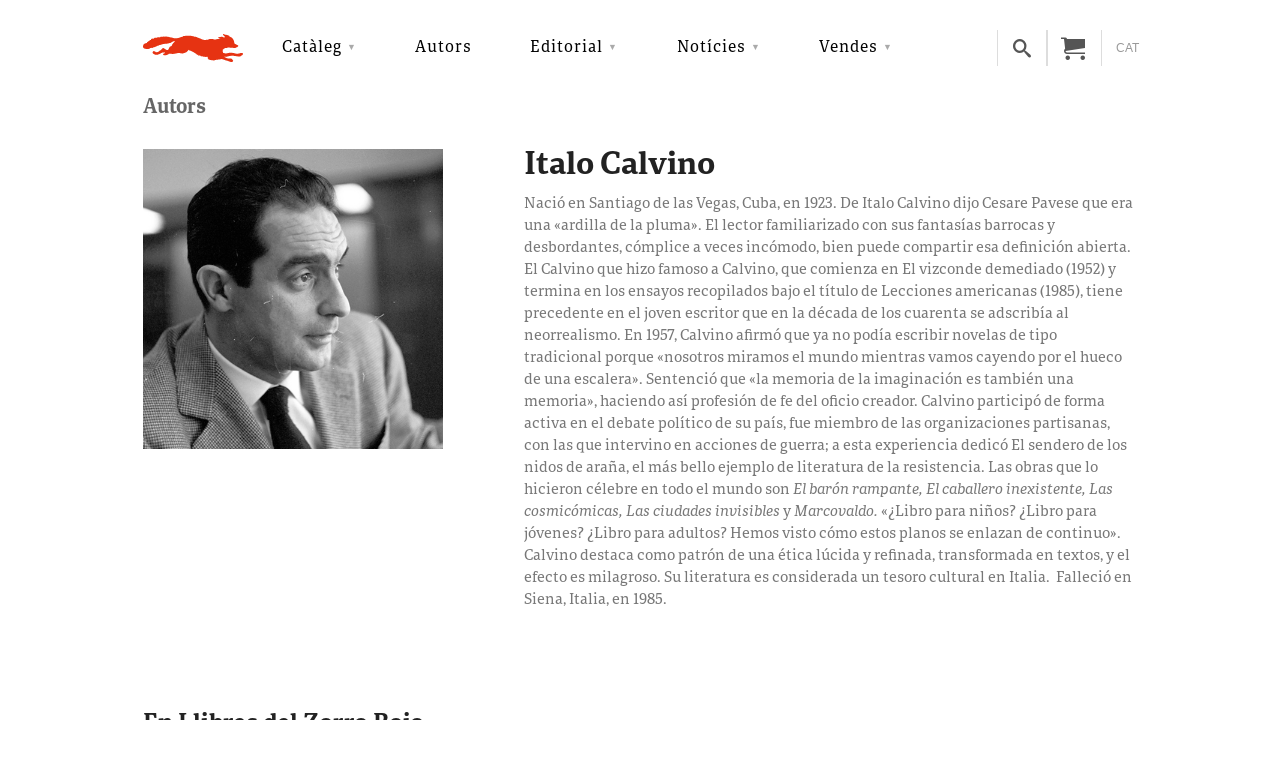

--- FILE ---
content_type: text/html; charset=UTF-8
request_url: https://librosdelzorrorojo.com/ca/autores/italo-calvino/
body_size: 13884
content:
<!DOCTYPE html>
<html lang="ca">
<head>

    <!-- Google tag (gtag.js) -->
    <script async src="https://www.googletagmanager.com/gtag/js?id=G-MWM5ZRJ2C2"></script>
    <script>
    window.dataLayer = window.dataLayer || [];
    function gtag(){dataLayer.push(arguments);}
    gtag('js', new Date());
    gtag('config', 'G-MWM5ZRJ2C2');
    gtag('config', 'AW-10887026786');
    </script>

    <!-- Meta Pixel Code -->
    <script>
    !function(f,b,e,v,n,t,s)
    {if(f.fbq)return;n=f.fbq=function(){n.callMethod?
    n.callMethod.apply(n,arguments):n.queue.push(arguments)};
    if(!f._fbq)f._fbq=n;n.push=n;n.loaded=!0;n.version='2.0';
    n.queue=[];t=b.createElement(e);t.async=!0;
    t.src=v;s=b.getElementsByTagName(e)[0];
    s.parentNode.insertBefore(t,s)}(window, document,'script',
    'https://connect.facebook.net/en_US/fbevents.js');
    fbq('init', '646357726880625');
    fbq('track', 'PageView');
    </script>
    <noscript><img height="1" width="1" style="display:none"
    src="https://www.facebook.com/tr?id=646357726880625&ev=PageView&noscript=1"
    /></noscript>
    <meta name="facebook-domain-verification" content="4a2rn8d83homzylx4wkq3joskdq91l" />
    <!-- End Meta Pixel Code -->

    <meta charset="UTF-8" />
    <meta name="viewport" content="width=device-width, initial-scale=1.0">
    <meta name="author" content="Libros del Zorro Rojo" />
    <meta name="description" content="Libros ilustrados" />
    <link rel="pingback" href="https://librosdelzorrorojo.com/xmlrpc.php" />
    <link rel="shortcut icon" href="https://librosdelzorrorojo.com/wp-content/themes/lzr/assets/imgs/favicon.ico">
        <style>body{display:none;}</style>
    <meta name='robots' content='index, follow, max-image-preview:large, max-snippet:-1, max-video-preview:-1' />
	<style>img:is([sizes="auto" i], [sizes^="auto," i]) { contain-intrinsic-size: 3000px 1500px }</style>
	<link rel="alternate" hreflang="es" href="https://librosdelzorrorojo.com/autores/italo-calvino/" />
<link rel="alternate" hreflang="ca" href="https://librosdelzorrorojo.com/ca/autores/italo-calvino/" />
<link rel="alternate" hreflang="x-default" href="https://librosdelzorrorojo.com/autores/italo-calvino/" />

	<!-- This site is optimized with the Yoast SEO plugin v25.1 - https://yoast.com/wordpress/plugins/seo/ -->
	<title>Italo Calvino - Libros del Zorro Rojo</title>
	<link rel="canonical" href="https://librosdelzorrorojo.com/ca/autores/italo-calvino/" />
	<meta property="og:locale" content="ca_ES" />
	<meta property="og:type" content="article" />
	<meta property="og:title" content="Italo Calvino - Libros del Zorro Rojo" />
	<meta property="og:description" content="Santiago de las Vegas, Cuba, 1923 - Siena, Italia 1985. De Italo Calvino dijo Cesare Pavese que era una «ardilla&hellip;" />
	<meta property="og:url" content="https://librosdelzorrorojo.com/ca/autores/italo-calvino/" />
	<meta property="og:site_name" content="Libros del Zorro Rojo" />
	<meta property="og:image" content="https://librosdelzorrorojo.com/wp-content/uploads/2017/11/Italo-Calvino.jpg" />
	<meta property="og:image:width" content="500" />
	<meta property="og:image:height" content="500" />
	<meta property="og:image:type" content="image/jpeg" />
	<meta name="twitter:card" content="summary_large_image" />
	<meta name="twitter:label1" content="Temps estimat de lectura" />
	<meta name="twitter:data1" content="1 minut" />
	<script type="application/ld+json" class="yoast-schema-graph">{"@context":"https://schema.org","@graph":[{"@type":"WebPage","@id":"https://librosdelzorrorojo.com/ca/autores/italo-calvino/","url":"https://librosdelzorrorojo.com/ca/autores/italo-calvino/","name":"Italo Calvino - Libros del Zorro Rojo","isPartOf":{"@id":"https://librosdelzorrorojo.com/#website"},"primaryImageOfPage":{"@id":"https://librosdelzorrorojo.com/ca/autores/italo-calvino/#primaryimage"},"image":{"@id":"https://librosdelzorrorojo.com/ca/autores/italo-calvino/#primaryimage"},"thumbnailUrl":"https://librosdelzorrorojo.com/wp-content/uploads/2017/11/Italo-Calvino.jpg","datePublished":"2017-11-23T05:23:58+00:00","breadcrumb":{"@id":"https://librosdelzorrorojo.com/ca/autores/italo-calvino/#breadcrumb"},"inLanguage":"ca","potentialAction":[{"@type":"ReadAction","target":["https://librosdelzorrorojo.com/ca/autores/italo-calvino/"]}]},{"@type":"ImageObject","inLanguage":"ca","@id":"https://librosdelzorrorojo.com/ca/autores/italo-calvino/#primaryimage","url":"https://librosdelzorrorojo.com/wp-content/uploads/2017/11/Italo-Calvino.jpg","contentUrl":"https://librosdelzorrorojo.com/wp-content/uploads/2017/11/Italo-Calvino.jpg","width":500,"height":500,"caption":"Italo Calvino"},{"@type":"BreadcrumbList","@id":"https://librosdelzorrorojo.com/ca/autores/italo-calvino/#breadcrumb","itemListElement":[{"@type":"ListItem","position":1,"name":"Portada","item":"https://librosdelzorrorojo.com/ca/"},{"@type":"ListItem","position":2,"name":"Autores","item":"https://librosdelzorrorojo.com/autores/"},{"@type":"ListItem","position":3,"name":"Italo Calvino"}]},{"@type":"WebSite","@id":"https://librosdelzorrorojo.com/#website","url":"https://librosdelzorrorojo.com/","name":"Libros del Zorro Rojo","description":"Libros ilustrados","potentialAction":[{"@type":"SearchAction","target":{"@type":"EntryPoint","urlTemplate":"https://librosdelzorrorojo.com/?s={search_term_string}"},"query-input":{"@type":"PropertyValueSpecification","valueRequired":true,"valueName":"search_term_string"}}],"inLanguage":"ca"}]}</script>
	<!-- / Yoast SEO plugin. -->


<link rel='dns-prefetch' href='//use.fontawesome.com' />
<link rel='stylesheet' id='wp-block-library-css' href='https://librosdelzorrorojo.com/wp-includes/css/dist/block-library/style.min.css?ver=6.7.2' type='text/css' media='all' />
<link rel='stylesheet' id='font-awesome-svg-styles-css' href='https://librosdelzorrorojo.com/wp-content/uploads/font-awesome/v6.7.2/css/svg-with-js.css' type='text/css' media='all' />
<style id='font-awesome-svg-styles-inline-css' type='text/css'>
   .wp-block-font-awesome-icon svg::before,
   .wp-rich-text-font-awesome-icon svg::before {content: unset;}
</style>
<style id='classic-theme-styles-inline-css' type='text/css'>
/*! This file is auto-generated */
.wp-block-button__link{color:#fff;background-color:#32373c;border-radius:9999px;box-shadow:none;text-decoration:none;padding:calc(.667em + 2px) calc(1.333em + 2px);font-size:1.125em}.wp-block-file__button{background:#32373c;color:#fff;text-decoration:none}
</style>
<style id='global-styles-inline-css' type='text/css'>
:root{--wp--preset--aspect-ratio--square: 1;--wp--preset--aspect-ratio--4-3: 4/3;--wp--preset--aspect-ratio--3-4: 3/4;--wp--preset--aspect-ratio--3-2: 3/2;--wp--preset--aspect-ratio--2-3: 2/3;--wp--preset--aspect-ratio--16-9: 16/9;--wp--preset--aspect-ratio--9-16: 9/16;--wp--preset--color--black: #000000;--wp--preset--color--cyan-bluish-gray: #abb8c3;--wp--preset--color--white: #ffffff;--wp--preset--color--pale-pink: #f78da7;--wp--preset--color--vivid-red: #cf2e2e;--wp--preset--color--luminous-vivid-orange: #ff6900;--wp--preset--color--luminous-vivid-amber: #fcb900;--wp--preset--color--light-green-cyan: #7bdcb5;--wp--preset--color--vivid-green-cyan: #00d084;--wp--preset--color--pale-cyan-blue: #8ed1fc;--wp--preset--color--vivid-cyan-blue: #0693e3;--wp--preset--color--vivid-purple: #9b51e0;--wp--preset--gradient--vivid-cyan-blue-to-vivid-purple: linear-gradient(135deg,rgba(6,147,227,1) 0%,rgb(155,81,224) 100%);--wp--preset--gradient--light-green-cyan-to-vivid-green-cyan: linear-gradient(135deg,rgb(122,220,180) 0%,rgb(0,208,130) 100%);--wp--preset--gradient--luminous-vivid-amber-to-luminous-vivid-orange: linear-gradient(135deg,rgba(252,185,0,1) 0%,rgba(255,105,0,1) 100%);--wp--preset--gradient--luminous-vivid-orange-to-vivid-red: linear-gradient(135deg,rgba(255,105,0,1) 0%,rgb(207,46,46) 100%);--wp--preset--gradient--very-light-gray-to-cyan-bluish-gray: linear-gradient(135deg,rgb(238,238,238) 0%,rgb(169,184,195) 100%);--wp--preset--gradient--cool-to-warm-spectrum: linear-gradient(135deg,rgb(74,234,220) 0%,rgb(151,120,209) 20%,rgb(207,42,186) 40%,rgb(238,44,130) 60%,rgb(251,105,98) 80%,rgb(254,248,76) 100%);--wp--preset--gradient--blush-light-purple: linear-gradient(135deg,rgb(255,206,236) 0%,rgb(152,150,240) 100%);--wp--preset--gradient--blush-bordeaux: linear-gradient(135deg,rgb(254,205,165) 0%,rgb(254,45,45) 50%,rgb(107,0,62) 100%);--wp--preset--gradient--luminous-dusk: linear-gradient(135deg,rgb(255,203,112) 0%,rgb(199,81,192) 50%,rgb(65,88,208) 100%);--wp--preset--gradient--pale-ocean: linear-gradient(135deg,rgb(255,245,203) 0%,rgb(182,227,212) 50%,rgb(51,167,181) 100%);--wp--preset--gradient--electric-grass: linear-gradient(135deg,rgb(202,248,128) 0%,rgb(113,206,126) 100%);--wp--preset--gradient--midnight: linear-gradient(135deg,rgb(2,3,129) 0%,rgb(40,116,252) 100%);--wp--preset--font-size--small: 13px;--wp--preset--font-size--medium: 20px;--wp--preset--font-size--large: 36px;--wp--preset--font-size--x-large: 42px;--wp--preset--font-family--inter: "Inter", sans-serif;--wp--preset--font-family--cardo: Cardo;--wp--preset--spacing--20: 0.44rem;--wp--preset--spacing--30: 0.67rem;--wp--preset--spacing--40: 1rem;--wp--preset--spacing--50: 1.5rem;--wp--preset--spacing--60: 2.25rem;--wp--preset--spacing--70: 3.38rem;--wp--preset--spacing--80: 5.06rem;--wp--preset--shadow--natural: 6px 6px 9px rgba(0, 0, 0, 0.2);--wp--preset--shadow--deep: 12px 12px 50px rgba(0, 0, 0, 0.4);--wp--preset--shadow--sharp: 6px 6px 0px rgba(0, 0, 0, 0.2);--wp--preset--shadow--outlined: 6px 6px 0px -3px rgba(255, 255, 255, 1), 6px 6px rgba(0, 0, 0, 1);--wp--preset--shadow--crisp: 6px 6px 0px rgba(0, 0, 0, 1);}:where(.is-layout-flex){gap: 0.5em;}:where(.is-layout-grid){gap: 0.5em;}body .is-layout-flex{display: flex;}.is-layout-flex{flex-wrap: wrap;align-items: center;}.is-layout-flex > :is(*, div){margin: 0;}body .is-layout-grid{display: grid;}.is-layout-grid > :is(*, div){margin: 0;}:where(.wp-block-columns.is-layout-flex){gap: 2em;}:where(.wp-block-columns.is-layout-grid){gap: 2em;}:where(.wp-block-post-template.is-layout-flex){gap: 1.25em;}:where(.wp-block-post-template.is-layout-grid){gap: 1.25em;}.has-black-color{color: var(--wp--preset--color--black) !important;}.has-cyan-bluish-gray-color{color: var(--wp--preset--color--cyan-bluish-gray) !important;}.has-white-color{color: var(--wp--preset--color--white) !important;}.has-pale-pink-color{color: var(--wp--preset--color--pale-pink) !important;}.has-vivid-red-color{color: var(--wp--preset--color--vivid-red) !important;}.has-luminous-vivid-orange-color{color: var(--wp--preset--color--luminous-vivid-orange) !important;}.has-luminous-vivid-amber-color{color: var(--wp--preset--color--luminous-vivid-amber) !important;}.has-light-green-cyan-color{color: var(--wp--preset--color--light-green-cyan) !important;}.has-vivid-green-cyan-color{color: var(--wp--preset--color--vivid-green-cyan) !important;}.has-pale-cyan-blue-color{color: var(--wp--preset--color--pale-cyan-blue) !important;}.has-vivid-cyan-blue-color{color: var(--wp--preset--color--vivid-cyan-blue) !important;}.has-vivid-purple-color{color: var(--wp--preset--color--vivid-purple) !important;}.has-black-background-color{background-color: var(--wp--preset--color--black) !important;}.has-cyan-bluish-gray-background-color{background-color: var(--wp--preset--color--cyan-bluish-gray) !important;}.has-white-background-color{background-color: var(--wp--preset--color--white) !important;}.has-pale-pink-background-color{background-color: var(--wp--preset--color--pale-pink) !important;}.has-vivid-red-background-color{background-color: var(--wp--preset--color--vivid-red) !important;}.has-luminous-vivid-orange-background-color{background-color: var(--wp--preset--color--luminous-vivid-orange) !important;}.has-luminous-vivid-amber-background-color{background-color: var(--wp--preset--color--luminous-vivid-amber) !important;}.has-light-green-cyan-background-color{background-color: var(--wp--preset--color--light-green-cyan) !important;}.has-vivid-green-cyan-background-color{background-color: var(--wp--preset--color--vivid-green-cyan) !important;}.has-pale-cyan-blue-background-color{background-color: var(--wp--preset--color--pale-cyan-blue) !important;}.has-vivid-cyan-blue-background-color{background-color: var(--wp--preset--color--vivid-cyan-blue) !important;}.has-vivid-purple-background-color{background-color: var(--wp--preset--color--vivid-purple) !important;}.has-black-border-color{border-color: var(--wp--preset--color--black) !important;}.has-cyan-bluish-gray-border-color{border-color: var(--wp--preset--color--cyan-bluish-gray) !important;}.has-white-border-color{border-color: var(--wp--preset--color--white) !important;}.has-pale-pink-border-color{border-color: var(--wp--preset--color--pale-pink) !important;}.has-vivid-red-border-color{border-color: var(--wp--preset--color--vivid-red) !important;}.has-luminous-vivid-orange-border-color{border-color: var(--wp--preset--color--luminous-vivid-orange) !important;}.has-luminous-vivid-amber-border-color{border-color: var(--wp--preset--color--luminous-vivid-amber) !important;}.has-light-green-cyan-border-color{border-color: var(--wp--preset--color--light-green-cyan) !important;}.has-vivid-green-cyan-border-color{border-color: var(--wp--preset--color--vivid-green-cyan) !important;}.has-pale-cyan-blue-border-color{border-color: var(--wp--preset--color--pale-cyan-blue) !important;}.has-vivid-cyan-blue-border-color{border-color: var(--wp--preset--color--vivid-cyan-blue) !important;}.has-vivid-purple-border-color{border-color: var(--wp--preset--color--vivid-purple) !important;}.has-vivid-cyan-blue-to-vivid-purple-gradient-background{background: var(--wp--preset--gradient--vivid-cyan-blue-to-vivid-purple) !important;}.has-light-green-cyan-to-vivid-green-cyan-gradient-background{background: var(--wp--preset--gradient--light-green-cyan-to-vivid-green-cyan) !important;}.has-luminous-vivid-amber-to-luminous-vivid-orange-gradient-background{background: var(--wp--preset--gradient--luminous-vivid-amber-to-luminous-vivid-orange) !important;}.has-luminous-vivid-orange-to-vivid-red-gradient-background{background: var(--wp--preset--gradient--luminous-vivid-orange-to-vivid-red) !important;}.has-very-light-gray-to-cyan-bluish-gray-gradient-background{background: var(--wp--preset--gradient--very-light-gray-to-cyan-bluish-gray) !important;}.has-cool-to-warm-spectrum-gradient-background{background: var(--wp--preset--gradient--cool-to-warm-spectrum) !important;}.has-blush-light-purple-gradient-background{background: var(--wp--preset--gradient--blush-light-purple) !important;}.has-blush-bordeaux-gradient-background{background: var(--wp--preset--gradient--blush-bordeaux) !important;}.has-luminous-dusk-gradient-background{background: var(--wp--preset--gradient--luminous-dusk) !important;}.has-pale-ocean-gradient-background{background: var(--wp--preset--gradient--pale-ocean) !important;}.has-electric-grass-gradient-background{background: var(--wp--preset--gradient--electric-grass) !important;}.has-midnight-gradient-background{background: var(--wp--preset--gradient--midnight) !important;}.has-small-font-size{font-size: var(--wp--preset--font-size--small) !important;}.has-medium-font-size{font-size: var(--wp--preset--font-size--medium) !important;}.has-large-font-size{font-size: var(--wp--preset--font-size--large) !important;}.has-x-large-font-size{font-size: var(--wp--preset--font-size--x-large) !important;}
:where(.wp-block-post-template.is-layout-flex){gap: 1.25em;}:where(.wp-block-post-template.is-layout-grid){gap: 1.25em;}
:where(.wp-block-columns.is-layout-flex){gap: 2em;}:where(.wp-block-columns.is-layout-grid){gap: 2em;}
:root :where(.wp-block-pullquote){font-size: 1.5em;line-height: 1.6;}
</style>
<link rel='stylesheet' id='wcml-vertical-list-0-css' href='//librosdelzorrorojo.com/wp-content/plugins/woocommerce-multilingual/templates/currency-switchers/legacy-list-vertical/style.css?ver=5.4.2' type='text/css' media='all' />
<style id='wcml-vertical-list-0-inline-css' type='text/css'>
.product.wcml-vertical-list, .product.wcml-vertical-list li, .product.wcml-vertical-list li li{border-color:#ffffff ;}.product.wcml-vertical-list li>a {color:#dd3333;}.product.wcml-vertical-list li:hover>a, .product.wcml-vertical-list li:focus>a {color:#ffffff;background-color:#dd3333;}.product.wcml-vertical-list .wcml-cs-active-currency>a {color:#ffffff;background-color:#dd3333;}
</style>
<link rel='stylesheet' id='woocommerce-layout-css' href='https://librosdelzorrorojo.com/wp-content/plugins/woocommerce/assets/css/woocommerce-layout.css?ver=9.7.1' type='text/css' media='all' />
<link rel='stylesheet' id='woocommerce-general-css' href='https://librosdelzorrorojo.com/wp-content/plugins/woocommerce/assets/css/woocommerce.css?ver=9.7.1' type='text/css' media='all' />
<style id='woocommerce-inline-inline-css' type='text/css'>
.woocommerce form .form-row .required { visibility: visible; }
</style>
<link rel='stylesheet' id='yith-wacp-frontend-css' href='https://librosdelzorrorojo.com/wp-content/plugins/yith-woocommerce-added-to-cart-popup-premium/assets/css/wacp-frontend.css?ver=6.7.2' type='text/css' media='all' />
<style id='yith-wacp-frontend-inline-css' type='text/css'>

                #yith-wacp-popup .yith-wacp-content a.button {
                        background: #ffffff;
                        color: #555555;
                }
                #yith-wacp-popup .yith-wacp-content a.button:hover {
                        background: #e93102;
                        color: #ffffff;
                }

			#yith-wacp-popup .yith-wacp-wrapper {
				max-width: 720px;
				max-height: 640px;
			}
				#yith-wacp-popup .yith-wacp-message:before {
					min-width: 30px;
					min-height: 30px;
					background: url(https://librosdelzorrorojo.com/wp-content/uploads/2017/04/message-icon.png) no-repeat center center;
				}
			#yith-wacp-popup .yith-wacp-main {
				background-color: #ffffff;
			}
			#yith-wacp-popup .yith-wacp-overlay {
				background-color: #000000;
			}
			#yith-wacp-popup.open .yith-wacp-overlay {
				opacity: 0.4;
			}
			#yith-wacp-popup .yith-wacp-close {
				color: #220601;
			}
			#yith-wacp-popup .yith-wacp-close:hover {
				color: #d54323;
			}
			#yith-wacp-popup .yith-wacp-message {
				color: #ffffff;
				background-color: #d54323;
			}
			.yith-wacp-content .cart-info > div {
				color: #565656;
			}
			.yith-wacp-content .cart-info > div span {
				color: #000000;
			}
			.yith-wacp-content table.cart-list td.item-info .item-name:hover,
			.yith-wacp-content h3.product-title:hover {
				color: #565656;
			}
			.yith-wacp-content table.cart-list td.item-info .item-name,
			.yith-wacp-content table.cart-list td.item-info dl,
			.yith-wacp-content h3.product-title {
				color: #000000;
			}
			.yith-wacp-content table.cart-list td.item-info .item-price,
			.yith-wacp-content .product-price,
			.yith-wacp-content ul.products li.product .price,
			.yith-wacp-content ul.products li.product .price ins {
				color: #d54323;
			}
</style>
<link rel='stylesheet' id='brands-styles-css' href='https://librosdelzorrorojo.com/wp-content/plugins/woocommerce/assets/css/brands.css?ver=9.7.1' type='text/css' media='all' />
<link rel='preload' as='font' type='font/woff2' crossorigin='anonymous' id='tinvwl-webfont-font-css' href='https://librosdelzorrorojo.com/wp-content/plugins/ti-woocommerce-wishlist/assets/fonts/tinvwl-webfont.woff2?ver=xu2uyi'  media='all' />
<link rel='stylesheet' id='tinvwl-webfont-css' href='https://librosdelzorrorojo.com/wp-content/plugins/ti-woocommerce-wishlist/assets/css/webfont.min.css?ver=2.9.2' type='text/css' media='all' />
<link rel='stylesheet' id='tinvwl-css' href='https://librosdelzorrorojo.com/wp-content/plugins/ti-woocommerce-wishlist/assets/css/public.min.css?ver=2.9.2' type='text/css' media='all' />
<link rel='stylesheet' id='font-awesome-official-css' href='https://use.fontawesome.com/releases/v6.7.2/css/all.css' type='text/css' media='all' integrity="sha384-nRgPTkuX86pH8yjPJUAFuASXQSSl2/bBUiNV47vSYpKFxHJhbcrGnmlYpYJMeD7a" crossorigin="anonymous" />
<link rel='stylesheet' id='ivpa-style-css' href='https://librosdelzorrorojo.com/wp-content/plugins/improved-variable-product-attributes/assets/css/style.min.css?ver=4.3.0' type='text/css' media='all' />
<link rel='stylesheet' id='wacp-scroller-plugin-css-css' href='https://librosdelzorrorojo.com/wp-content/plugins/yith-woocommerce-added-to-cart-popup-premium/assets/css/perfect-scrollbar.css?ver=6.7.2' type='text/css' media='all' />
<link rel='stylesheet' id='font-awesome-official-v4shim-css' href='https://use.fontawesome.com/releases/v6.7.2/css/v4-shims.css' type='text/css' media='all' integrity="sha384-npPMK6zwqNmU3qyCCxEcWJkLBNYxEFM1nGgSoAWuCCXqVVz0cvwKEMfyTNkOxM2N" crossorigin="anonymous" />
<script type="text/javascript" id="wpml-cookie-js-extra">
/* <![CDATA[ */
var wpml_cookies = {"wp-wpml_current_language":{"value":"ca","expires":1,"path":"\/"}};
var wpml_cookies = {"wp-wpml_current_language":{"value":"ca","expires":1,"path":"\/"}};
/* ]]> */
</script>
<script type="text/javascript" src="https://librosdelzorrorojo.com/wp-content/plugins/sitepress-multilingual-cms/res/js/cookies/language-cookie.js?ver=475000" id="wpml-cookie-js" defer="defer" data-wp-strategy="defer"></script>
<script type="text/javascript" src="https://librosdelzorrorojo.com/wp-includes/js/jquery/jquery.min.js?ver=3.7.1" id="jquery-core-js"></script>
<script type="text/javascript" src="https://librosdelzorrorojo.com/wp-content/plugins/woocommerce/assets/js/jquery-blockui/jquery.blockUI.min.js?ver=2.7.0-wc.9.7.1" id="jquery-blockui-js" data-wp-strategy="defer"></script>
<script type="text/javascript" id="wc-add-to-cart-js-extra">
/* <![CDATA[ */
var wc_add_to_cart_params = {"ajax_url":"\/wp-admin\/admin-ajax.php?lang=ca","wc_ajax_url":"\/ca\/?wc-ajax=%%endpoint%%","i18n_view_cart":"Visualitza la cistella","cart_url":"https:\/\/librosdelzorrorojo.com\/ca\/cistella\/","is_cart":"","cart_redirect_after_add":"no"};
/* ]]> */
</script>
<script type="text/javascript" src="https://librosdelzorrorojo.com/wp-content/plugins/woocommerce/assets/js/frontend/add-to-cart.min.js?ver=9.7.1" id="wc-add-to-cart-js" data-wp-strategy="defer"></script>
<script type="text/javascript" src="https://librosdelzorrorojo.com/wp-content/plugins/woocommerce/assets/js/js-cookie/js.cookie.min.js?ver=2.1.4-wc.9.7.1" id="js-cookie-js" data-wp-strategy="defer"></script>
<script type="text/javascript" id="woocommerce-js-extra">
/* <![CDATA[ */
var woocommerce_params = {"ajax_url":"\/wp-admin\/admin-ajax.php?lang=ca","wc_ajax_url":"\/ca\/?wc-ajax=%%endpoint%%","i18n_password_show":"Mostra la contrasenya","i18n_password_hide":"Amaga la contrasenya"};
/* ]]> */
</script>
<script type="text/javascript" src="https://librosdelzorrorojo.com/wp-content/plugins/woocommerce/assets/js/frontend/woocommerce.min.js?ver=9.7.1" id="woocommerce-js" defer="defer" data-wp-strategy="defer"></script>
<script type="text/javascript" src="https://librosdelzorrorojo.com/wp-content/plugins/sitepress-multilingual-cms/templates/language-switchers/legacy-dropdown-click/script.min.js?ver=1" id="wpml-legacy-dropdown-click-0-js"></script>
<script type="text/javascript" src="https://librosdelzorrorojo.com/wp-content/plugins/js_composer/assets/js/vendors/woocommerce-add-to-cart.js?ver=5.5.5" id="vc_woocommerce-add-to-cart-js-js"></script>
<link rel="https://api.w.org/" href="https://librosdelzorrorojo.com/ca/wp-json/" /><link rel='shortlink' href='https://librosdelzorrorojo.com/ca/?p=17139' />
<link rel="alternate" title="oEmbed (JSON)" type="application/json+oembed" href="https://librosdelzorrorojo.com/ca/wp-json/oembed/1.0/embed?url=https%3A%2F%2Flibrosdelzorrorojo.com%2Fca%2Fautores%2Fitalo-calvino%2F" />
<link rel="alternate" title="oEmbed (XML)" type="text/xml+oembed" href="https://librosdelzorrorojo.com/ca/wp-json/oembed/1.0/embed?url=https%3A%2F%2Flibrosdelzorrorojo.com%2Fca%2Fautores%2Fitalo-calvino%2F&#038;format=xml" />
<meta name="generator" content="WPML ver:4.7.5 stt:8,2;" />

<!-- This website runs the Product Feed PRO for WooCommerce by AdTribes.io plugin - version 13.4.2 -->
	<noscript><style>.woocommerce-product-gallery{ opacity: 1 !important; }</style></noscript>
	<meta name="generator" content="Elementor 3.30.2; features: e_font_icon_svg, additional_custom_breakpoints, e_element_cache; settings: css_print_method-external, google_font-enabled, font_display-swap">
<meta name="generator" content="Powered by WPBakery Page Builder - drag and drop page builder for WordPress."/>
<!--[if lte IE 9]><link rel="stylesheet" type="text/css" href="https://librosdelzorrorojo.com/wp-content/plugins/js_composer/assets/css/vc_lte_ie9.min.css" media="screen"><![endif]-->
<script>
  window.addEventListener("DOMContentLoaded", function () {
    // Pausar todos los audios
    document.querySelectorAll("audio").forEach(el => el.pause());
    
    // Pausar todos los videos
    document.querySelectorAll("video").forEach(el => el.pause());

    // Reemplazar autoplay en iframes
    document.querySelectorAll("iframe").forEach(iframe => {
      const src = iframe.getAttribute("src");
      if (src && src.includes("autoplay=1")) {
        iframe.setAttribute("src", src.replace("autoplay=1", "autoplay=0"));
      }
    });
  });
</script>

			<style>
				.e-con.e-parent:nth-of-type(n+4):not(.e-lazyloaded):not(.e-no-lazyload),
				.e-con.e-parent:nth-of-type(n+4):not(.e-lazyloaded):not(.e-no-lazyload) * {
					background-image: none !important;
				}
				@media screen and (max-height: 1024px) {
					.e-con.e-parent:nth-of-type(n+3):not(.e-lazyloaded):not(.e-no-lazyload),
					.e-con.e-parent:nth-of-type(n+3):not(.e-lazyloaded):not(.e-no-lazyload) * {
						background-image: none !important;
					}
				}
				@media screen and (max-height: 640px) {
					.e-con.e-parent:nth-of-type(n+2):not(.e-lazyloaded):not(.e-no-lazyload),
					.e-con.e-parent:nth-of-type(n+2):not(.e-lazyloaded):not(.e-no-lazyload) * {
						background-image: none !important;
					}
				}
			</style>
			<style class='wp-fonts-local' type='text/css'>
@font-face{font-family:Inter;font-style:normal;font-weight:300 900;font-display:fallback;src:url('https://librosdelzorrorojo.com/wp-content/plugins/woocommerce/assets/fonts/Inter-VariableFont_slnt,wght.woff2') format('woff2');font-stretch:normal;}
@font-face{font-family:Cardo;font-style:normal;font-weight:400;font-display:fallback;src:url('https://librosdelzorrorojo.com/wp-content/plugins/woocommerce/assets/fonts/cardo_normal_400.woff2') format('woff2');}
</style>
<link rel="icon" href="https://librosdelzorrorojo.com/wp-content/uploads/2017/04/cropped-favicon-zorro-2-1-150x150.png" sizes="32x32" />
<link rel="icon" href="https://librosdelzorrorojo.com/wp-content/uploads/2017/04/cropped-favicon-zorro-2-1-270x270.png" sizes="192x192" />
<link rel="apple-touch-icon" href="https://librosdelzorrorojo.com/wp-content/uploads/2017/04/cropped-favicon-zorro-2-1-270x270.png" />
<meta name="msapplication-TileImage" content="https://librosdelzorrorojo.com/wp-content/uploads/2017/04/cropped-favicon-zorro-2-1.png" />
<meta name="generator" content="Improved Variable Product Attributes for WooCommerce"/>		<style type="text/css" id="wp-custom-css">
			/* Ocultar icono de usuario lista de deseos */

.nav-block-right .navbar-user{
    display:none;
}

.ow-wishlist{
    display:none !important;
}

/* ocultar lista de deseos */

body.woocommerce div.product .tinv-wraper.woocommerce.tinv-wishlist.tinvwl-after-add-to-cart {
	display: none !important;
}

/* mensaje checkout*/
.custom-checkout-message {
    padding: 10px 30px;
    background-color: rgba(255, 0, 0, 0.1);
    border-radius: 4px;
    margin-bottom: 10px;
}		</style>
		<noscript><style type="text/css"> .wpb_animate_when_almost_visible { opacity: 1; }</style></noscript>
<meta name="google-site-verification" content="9RXPd9KhiZjecyFOIIy2Y5rj0DRrwYvqUPz7UBY9k7E" />
</head>


<body id="lzr" class="autor-template-default single single-autor postid-17139 italo-calvino woocommerce theme-lzr woocommerce-no-js tinvwl-theme-style ca wpb-js-composer js-comp-ver-5.5.5 vc_responsive elementor-default elementor-kit-29996">
<main class="main main--main">

    
<header class="header">
    <div class="container">

        
<a class="header__site-logo js-site-logo" href="https://librosdelzorrorojo.com/ca/" title="Libros del Zorro Rojo">
    <img class="header__site-logo-img" src="https://librosdelzorrorojo.com/wp-content/themes/lzr/assets/svg/logo.svg" alt="Libros del Zorro Rojo" />
    </a>
        
<nav class="nav nav--primary">

    <div class="menu-principal-2-container"><div class="nav-menu__wrapper"><ul class="nav-menu__ul"><li class="js-mobile-actions mobile-actions visible-xs"><div class="js-navbar-langs-mobile navbar-langs"></div></li><li id="menu-item-12097" class="menu-item menu-item-type-taxonomy menu-item-object-product_cat menu-item-has-children menu-item-12097"><a href="https://librosdelzorrorojo.com/ca/filtre/catala/">Catàleg</a>
<ul class="sub-menu">
	<li id="menu-item-11919" class="menu-item menu-item-type-taxonomy menu-item-object-product_cat menu-item-11919"><a href="https://librosdelzorrorojo.com/ca/filtre/juvenil-adult/">Juvenil / Adult</a></li>
	<li id="menu-item-6651" class="menu-item menu-item-type-taxonomy menu-item-object-product_cat menu-item-6651"><a href="https://librosdelzorrorojo.com/ca/filtre/infantiles-ca/">Infantil</a></li>
	<li id="menu-item-11920" class="menu-item menu-item-type-taxonomy menu-item-object-product_cat menu-item-11920"><a href="https://librosdelzorrorojo.com/ca/filtre/catala/">Català</a></li>
	<li id="menu-item-6652" class="menu-item menu-item-type-taxonomy menu-item-object-product_cat menu-item-6652"><a href="https://librosdelzorrorojo.com/ca/filtre/castella/">Castellà</a></li>
	<li id="menu-item-31416" class="menu-item menu-item-type-post_type menu-item-object-page menu-item-31416"><a href="https://librosdelzorrorojo.com/ca/cataleg-2025/">Catàleg 2025</a></li>
</ul>
</li>
<li id="menu-item-6657" class="menu-item menu-item-type-custom menu-item-object-custom menu-item-6657"><a href="https://librosdelzorrorojo.com/ca/autores/">Autors</a></li>
<li id="menu-item-6658" class="menu-item menu-item-type-custom menu-item-object-custom menu-item-has-children menu-item-6658"><a href="https://librosdelzorrorojo.com/ca/qui-som/">Editorial</a>
<ul class="sub-menu">
	<li id="menu-item-28843" class="menu-item menu-item-type-post_type menu-item-object-page menu-item-28843"><a href="https://librosdelzorrorojo.com/ca/aniversari/">20 Aniversari</a></li>
	<li id="menu-item-6648" class="menu-item menu-item-type-post_type menu-item-object-page menu-item-6648"><a href="https://librosdelzorrorojo.com/ca/qui-som/">Qui som</a></li>
	<li id="menu-item-6647" class="menu-item menu-item-type-post_type menu-item-object-page menu-item-6647"><a href="https://librosdelzorrorojo.com/ca/reconeixements/">Reconeixements</a></li>
</ul>
</li>
<li id="menu-item-10770" class="menu-item menu-item-type-post_type menu-item-object-page current_page_parent menu-item-has-children menu-item-10770"><a href="https://librosdelzorrorojo.com/ca/noticies/">Notícies</a>
<ul class="sub-menu">
	<li id="menu-item-10772" class="menu-item menu-item-type-custom menu-item-object-custom menu-item-10772"><a href="https://librosdelzorrorojo.com/ca/category-cat/blog-cat/">Blog</a></li>
	<li id="menu-item-10773" class="menu-item menu-item-type-custom menu-item-object-custom menu-item-10773"><a href="https://librosdelzorrorojo.com/ca/category-cat/premsa/">Premsa</a></li>
	<li id="menu-item-25825" class="menu-item menu-item-type-post_type menu-item-object-page menu-item-25825"><a href="https://librosdelzorrorojo.com/ca/suscripcion/">Subscriu-te</a></li>
	<li id="menu-item-10774" class="menu-item menu-item-type-custom menu-item-object-custom menu-item-10774"><a href="https://librosdelzorrorojo.com/ca/category-cat/agenda-ca/">Agenda</a></li>
	<li id="menu-item-16073" class="menu-item menu-item-type-post_type_archive menu-item-object-booktrailer menu-item-16073"><a href="https://librosdelzorrorojo.com/ca/videos/">Vídeos</a></li>
</ul>
</li>
<li id="menu-item-8215" class="menu-item menu-item-type-custom menu-item-object-custom menu-item-has-children menu-item-8215"><a href="#">Vendes</a>
<ul class="sub-menu">
	<li id="menu-item-8216" class="menu-item menu-item-type-post_type menu-item-object-page menu-item-8216"><a href="https://librosdelzorrorojo.com/ca/distribucio/">Distribució</a></li>
	<li id="menu-item-9209" class="menu-item menu-item-type-post_type menu-item-object-page menu-item-9209"><a href="https://librosdelzorrorojo.com/ca/cataleg/">Botiga Espanya</a></li>
	<li id="menu-item-7622" class="menu-item menu-item-type-custom menu-item-object-custom menu-item-7622"><a target="_blank" href="https://librosdelzorrorojo.mitiendanube.com/">Botiga Argentina</a></li>
	<li id="menu-item-7621" class="menu-item menu-item-type-custom menu-item-object-custom menu-item-7621"><a target="_blank" href="https://www.librosdelzorrorojomexico.com/">Botiga Mèxic</a></li>
	<li id="menu-item-20587" class="menu-item menu-item-type-custom menu-item-object-custom menu-item-20587"><a href="https://librosdelzorrorojo.pe/">Botiga Perú</a></li>
</ul>
</li>
</ul></div></div>
</nav>
        <div class="nav-block-right">

            
<div class="navbar-search js-navbar-search">
    <span class="navbar-search__icon"></span>
</div>


<div class="navbar-search__container js-navbar-search-container">
    <div class="container">
        <div class="navbar-search__close js-navbar-search-close">x</div>

        
<a class="header__site-logo js-site-logo" href="https://librosdelzorrorojo.com/ca/" title="Libros del Zorro Rojo">
    <img class="header__site-logo-img" src="https://librosdelzorrorojo.com/wp-content/themes/lzr/assets/svg/logo.svg" alt="Libros del Zorro Rojo" />
    </a>
        <h2>Búsqueda</h2>

        <div class="navbar-search-wrapper">
<!--method post-->
            <form role="search" method="get" id="searchform" class="searchform" action="https://librosdelzorrorojo.com/ca/">
				<div>
					<label class="screen-reader-text" for="s">Buscar</label>
					<input type="text" value="" name="s" id="s" />
                    					<input type="submit" id="searchsubmit" value="Buscar" />
				</div>
			</form>

        </div>
    </div>
</div>
            
<div class="navbar-user">
    <a href="https://librosdelzorrorojo.com/ca/my-account/">
    <svg fill="#555" width="32" height="32" viewBox="0 0 24 28">
    <path d="M12 14.016q2.531 0 5.273 1.102t2.742 2.883v2.016h-16.031v-2.016q0-1.781 2.742-2.883t5.273-1.102zM12 12q-1.641 0-2.813-1.172t-1.172-2.813 1.172-2.836 2.813-1.195 2.813 1.195 1.172 2.836-1.172 2.813-2.813 1.172z"></path>
    </svg>
    </a>
</div>
            <div class="ow-wishlist">
    <a href="https://librosdelzorrorojo.com/ca/wishlist/"
   name="" aria-label=""
   class="wishlist_products_counter top_wishlist-custom top_wishlist-black no-txt wishlist-counter-with-products">
	<span class="wishlist_products_counter_text"></span>
			<span class="wishlist_products_counter_number"></span>
	</a>
    <a href="https://librosdelzorrorojo.com/wishlist/"><img src="https://librosdelzorrorojo.com/wp-content/themes/lzr/assets/svg/wishlist.svg" width="30" height="30" class="wishmenu alignnone" title="Ir a la Wishlist" alt="Ir a la Wishlist" /></a>
</div>
            
<div class="ow-cart-mini">
    <div class="ow-cart-mini__toggle js-cart-mini-toggle">
        <span class="icons-font icon-cart"></span>
                <span class="ow-cart-mini__number js-cart-number" style="visibility:hidden;">0</span>
    </div>

    
            <div class="ow-cart-mini__content js-cart-mini-content" style="display:none;">
            <div class="widget woocommerce widget_shopping_cart"><h2 class="widgettitle">Cistella</h2><div class="widget_shopping_cart_content"></div></div>        </div>
        
    
    
    
    
</div>
            
<div class="navbar-langs js-navbar-langs">
    
<div class="wpml-ls-statics-shortcode_actions wpml-ls wpml-ls-legacy-dropdown-click js-wpml-ls-legacy-dropdown-click">
	<ul>

		<li class="wpml-ls-slot-shortcode_actions wpml-ls-item wpml-ls-item-ca wpml-ls-current-language wpml-ls-last-item wpml-ls-item-legacy-dropdown-click">

			<a href="#" class="js-wpml-ls-item-toggle wpml-ls-item-toggle">
                <span class="wpml-ls-native">CAT</span></a>

			<ul class="js-wpml-ls-sub-menu wpml-ls-sub-menu">
				
					<li class="wpml-ls-slot-shortcode_actions wpml-ls-item wpml-ls-item-es wpml-ls-first-item">
						<a href="https://librosdelzorrorojo.com/autores/italo-calvino/" class="wpml-ls-link">
                            <span class="wpml-ls-display">ES</span></a>
					</li>

							</ul>

		</li>

	</ul>
</div>
</div>

            
<div class="js-nav-toggle menu__toggle">
    <span class="menu__toggle-symbol"></span>
</div>

        </div>

    </div>
</header>
    
        
                    
<div class="ow-content ow-content--autor autor--italo-calvino">
    <div class="container">

        
<article id="post-17139" class="autor-single article article--autor post-17139 autor type-autor status-publish has-post-thumbnail hentry tipos-autor-escriptors">

    <header class="article__header">
        <h1 class="article__title">
            Autors        </h1>
    </header>

    <div class="row">
        <div class="col-sm-5 col-md-4">

            <div class="article__image">
                                    
                                            <img fetchpriority="high" width="500" height="500" src="https://librosdelzorrorojo.com/wp-content/uploads/2017/11/Italo-Calvino.jpg" class=" wp-post-image" alt="Italo Calvino" decoding="async" srcset="https://librosdelzorrorojo.com/wp-content/uploads/2017/11/Italo-Calvino.jpg 500w, https://librosdelzorrorojo.com/wp-content/uploads/2017/11/Italo-Calvino-150x150.jpg 150w, https://librosdelzorrorojo.com/wp-content/uploads/2017/11/Italo-Calvino-100x100.jpg 100w, https://librosdelzorrorojo.com/wp-content/uploads/2017/11/Italo-Calvino-180x180.jpg 180w" sizes="(max-width: 500px) 100vw, 500px" />                                        
                            </div>
        </div>

        <div class="clearfix visible-xs"><br></div>

        <div class="col-sm-7 col-md-8">

            <section class="article__section">

                <h2 class="article__autor-name">
		            Italo Calvino                </h2>

	            
                <p>Nació en Santiago de las Vegas, Cuba, en 1923. De Italo Calvino dijo Cesare Pavese que era una «ardilla de la pluma». El lector familiarizado con sus fantasías barrocas y desbordantes, cómplice a veces incómodo, bien puede compartir esa definición abierta. El Calvino que hizo famoso a Calvino, que comienza en El vizconde demediado (1952) y termina en los ensayos recopilados bajo el título de Lecciones americanas (1985), tiene precedente en el joven escritor que en la década de los cuarenta se adscribía al neorrealismo. En 1957, Calvino afirmó que ya no podía escribir novelas de tipo tradicional porque «nosotros miramos el mundo mientras vamos cayendo por el hueco de una escalera». Sentenció que «la memoria de la imaginación es también una memoria», haciendo así profesión de fe del oficio creador. Calvino participó de forma activa en el debate político de su país, fue miembro de las organizaciones partisanas, con las que intervino en acciones de guerra; a esta experiencia dedicó El sendero de los nidos de araña, el más bello ejemplo de literatura de la resistencia. Las obras que lo hicieron célebre en todo el mundo son <em>El barón rampante, El caballero inexistente, Las cosmicómicas, Las ciudades invisibles</em> y <em>Marcovaldo.</em> «¿Libro para niños? ¿Libro para jóvenes? ¿Libro para adultos? Hemos visto cómo estos planos se enlazan de continuo». Calvino destaca como patrón de una ética lúcida y refinada, transformada en textos, y el efecto es milagroso. Su literatura es considerada un tesoro cultural en Italia.  Falleció en Siena, Italia, en 1985.</p>
            </section>

        </div>
    </div>

</article>
        <div class="row">
            <div class="col-xs-12">
	            

<div class="section section--autor-publications">

    <h3 class="section-heading section-heading--small">En Llibres del Zorro Rojo</h3>

            <p>
            No s'han trobat obres per aquest autor.        </p>
	
    <div class="loop loop--product-autor loop-x4">

        
        <div class="content-no-results">Nothing found</div>
    </div>

</div>            </div>
        </div>

    </div>
</div>        
        
    
<footer class="footer">

    <div class="footer-row-first">
        <div class="container">
            <div class="row">
                <div class="col-sm-8">
                    <a class="footer-site-link" href="https://librosdelzorrorojo.com/ca/" title="Libros del Zorro Rojo">
                        <img class="footer-site-logo" src="https://librosdelzorrorojo.com/wp-content/themes/lzr/assets/svg/logo-text-2.svg" alt="Libros del Zorro Rojo" />
                    </a>
                </div>
                <div class="clearfix visible-xs"><br></div>
                <div class="col-sm-4">
                    
<div class="share-block">
    <span class="share-icon">
        <a href="https://www.facebook.com/LibrosdelZorroRojo" title="Síguenos en Facebook" target="_blank">
            <span class="icons-font icon-facebook"></span>
        </a>
    </span>
    <span class="share-icon">
        <a href="https://twitter.com/LibrosZorroRojo" title="Síguenos en Twitter" target="_blank">
            <span class="icons-font icon-twitter"></span>
        </a>
    </span>
    <span class="share-icon">
        <a href="https://instagram.com/librosdelzorrorojo" title="Síguenos en Instagram" target="_blank">
            <span class="icons-font icon-instagram"></span>
        </a>
    </span>
    <span class="share-icon">
        <a href="https://www.youtube.com/user/LibrosZorroRojo" title="Síguenos en Youtube" target="_blank">
            <span class="icons-font icon-youtube"></span>
        </a>
    </span>
</div>                </div>
            </div>

            <div class="row">
                <div class="col-sm-12 logos-subvencio">
                    <img src="https://librosdelzorrorojo.com/wp-content/themes/lzr/assets/imgs/logo-mcd.jpg" alt="logo" />
                    <img src="https://librosdelzorrorojo.com/wp-content/themes/lzr/assets/imgs/logo-ue.jpg" alt="logo" />
                    <img src="https://librosdelzorrorojo.com/wp-content/themes/lzr/assets/imgs/logo-plan-r.png" alt="logo" />
                </div>
            </div>
        </div>
    </div>

    <div class="clearfix visible-xs"><br></div>

    <div class="footer-row-second">
        <div class="container">
            <div class="row">
                <div class="col-sm-4">

                    <span class="text-red">España</span>
                    <a class="text-email" href="mailto:i%6e%66%6f%40&#108;ib&#114;o%73&#100;%65%6c%7a&#111;r&#114;o&#114;o%6a%6f&#46;c%6fm" title="Mail info@librosdelzorrorojo.com">info@librosdelzorrorojo.com</a><br>
                    <span class="text-red">México</span>
                    <a class="text-email" href="mailto:con%74ac&#116;&#111;&#64;l%69&#98;%72os&#100;&#101;lz&#111;rro&#114;&#111;%6a&#111;m&#101;&#120;&#105;c&#111;%2e%63&#111;m" title="Mail contacto@librosdelzorrorojomexico.com">contacto@librosdelzorrorojomexico.com</a><br>
                    <span class="text-red">Argentina</span>
                    <a class="text-email" href="mailto:i%6e&#102;o&#64;&#108;%69b%72o%73de&#108;%7a%6fr&#114;o%72&#111;%6a&#111;&#46;%63o&#109;&#46;&#97;%72" title="Mail info@librosdelzorrorojo.com.ar">info@librosdelzorrorojo.com.ar</a><br>

                    
                    <p>
                        <img width="210" height="76" src="https://librosdelzorrorojo.com/wp-content/uploads/2017/04/LogGobEspanaECD_Gris-210.jpg" style="max-width:100%;">
                    </p>
                    <p style="font-size: 9px;white-space: nowrap;line-height: 120%;">Actividad subvencionada por el Ministerio de Educación Cultura y Deporte<br>Activitat subvencionada pel Ministerio de Educación Cultura y Deporte</p>

                </div>
                <div class="clearfix visible-xs"><br></div>
                <div class="col-sm-4">

                    <div class="menu-footer-nuevo-container"><ul id="menu-footer-nuevo" class="menu"><li id="menu-item-29912" class="menu-item menu-item-type-custom menu-item-object-custom menu-item-has-children menu-item-29912"><a href="#">Legales</a>
<ul class="sub-menu">
	<li id="menu-item-29914" class="menu-item menu-item-type-post_type menu-item-object-page menu-item-29914"><a href="https://librosdelzorrorojo.com/politica-de-cookies/">Politica de cookies</a></li>
	<li id="menu-item-29916" class="menu-item menu-item-type-post_type menu-item-object-page menu-item-29916"><a href="https://librosdelzorrorojo.com/politica-de-venta/">Política de venda</a></li>
	<li id="menu-item-29917" class="menu-item menu-item-type-post_type menu-item-object-page menu-item-29917"><a href="https://librosdelzorrorojo.com/preguntas-frecuentes/">Preguntes freqüents</a></li>
</ul>
</li>
<li id="menu-item-29911" class="menu-item menu-item-type-custom menu-item-object-custom menu-item-has-children menu-item-29911"><a href="#">Nosotros</a>
<ul class="sub-menu">
	<li id="menu-item-29918" class="menu-item menu-item-type-post_type menu-item-object-page menu-item-29918"><a href="https://librosdelzorrorojo.com/contacto/">Contacte</a></li>
	<li id="menu-item-29919" class="menu-item menu-item-type-post_type menu-item-object-page menu-item-29919"><a href="https://librosdelzorrorojo.com/quienes-somos/">Qui som</a></li>
	<li id="menu-item-29920" class="menu-item menu-item-type-post_type menu-item-object-page menu-item-29920"><a href="https://librosdelzorrorojo.com/reconocimientos/">Reconeixements</a></li>
</ul>
</li>
</ul></div>
                </div>
                <div class="clearfix visible-xs"><br></div>
                <div class="col-sm-4">

                    <p class="copyright-text">Todos los derechos reservados.</p>
                    <p class="developed-by-text">Desarrollado por R2 Media Factory</p>

                    <div class="block"><div id="nav_menu-2" class="widget widget_nav_menu"><div class="menu-vendes-footer-container"><ul id="menu-vendes-footer" class="menu"><li id="menu-item-6822" class="menu-item menu-item-type-custom menu-item-object-custom menu-item-6822"><a href="https://librosdelzorrorojo.mitiendanube.com/">Botiga Argentina</a></li>
<li id="menu-item-6823" class="menu-item menu-item-type-custom menu-item-object-custom menu-item-6823"><a href="https://www.librosdelzorrorojoméxico.com/">Botiga Mèxic</a></li>
</ul></div></div></div>
                </div>
            </div>
        </div>
    </div>

</footer>

</main>


    <script>
document.addEventListener("DOMContentLoaded", function () {
  // Botones de navegación
  document.querySelectorAll(".carousel-control-prev")
    .forEach(el => el.setAttribute("aria-label", "Anterior"));

  document.querySelectorAll(".carousel-control-next")
    .forEach(el => el.setAttribute("aria-label", "Siguiente"));

  // Indicadores (los puntitos del carrusel)
  document.querySelectorAll(".carousel-indicators button")
    .forEach((el, i) => {
      el.setAttribute("aria-label", `Ir a la diapositiva ${i + 1}`);
    });
});
</script>

<div id="yith-wacp-popup" class="scale-up">

	<div class="yith-wacp-overlay"></div>

	<div class="yith-wacp-wrapper woocommerce">

		<div class="yith-wacp-main">

			<div class="yith-wacp-head">
				<a href="#" class="yith-wacp-close">X Close</a>
			</div>

			<div class="yith-wacp-content"></div>

		</div>

	</div>

</div>			<script>
				const lazyloadRunObserver = () => {
					const lazyloadBackgrounds = document.querySelectorAll( `.e-con.e-parent:not(.e-lazyloaded)` );
					const lazyloadBackgroundObserver = new IntersectionObserver( ( entries ) => {
						entries.forEach( ( entry ) => {
							if ( entry.isIntersecting ) {
								let lazyloadBackground = entry.target;
								if( lazyloadBackground ) {
									lazyloadBackground.classList.add( 'e-lazyloaded' );
								}
								lazyloadBackgroundObserver.unobserve( entry.target );
							}
						});
					}, { rootMargin: '200px 0px 200px 0px' } );
					lazyloadBackgrounds.forEach( ( lazyloadBackground ) => {
						lazyloadBackgroundObserver.observe( lazyloadBackground );
					} );
				};
				const events = [
					'DOMContentLoaded',
					'elementor/lazyload/observe',
				];
				events.forEach( ( event ) => {
					document.addEventListener( event, lazyloadRunObserver );
				} );
			</script>
				<script type='text/javascript'>
		(function () {
			var c = document.body.className;
			c = c.replace(/woocommerce-no-js/, 'woocommerce-js');
			document.body.className = c;
		})();
	</script>
	<link rel='stylesheet' id='wc-blocks-style-css' href='https://librosdelzorrorojo.com/wp-content/plugins/woocommerce/assets/client/blocks/wc-blocks.css?ver=wc-9.7.1' type='text/css' media='all' />
<link rel='stylesheet' id='dashicons-css' href='https://librosdelzorrorojo.com/wp-includes/css/dashicons.min.css?ver=6.7.2' type='text/css' media='all' />
<style id='dashicons-inline-css' type='text/css'>
[data-font="Dashicons"]:before {font-family: 'Dashicons' !important;content: attr(data-icon) !important;speak: none !important;font-weight: normal !important;font-variant: normal !important;text-transform: none !important;line-height: 1 !important;font-style: normal !important;-webkit-font-smoothing: antialiased !important;-moz-osx-font-smoothing: grayscale !important;}
</style>
<link rel='stylesheet' id='thickbox-css' href='https://librosdelzorrorojo.com/wp-includes/js/thickbox/thickbox.css?ver=6.7.2' type='text/css' media='all' />
<link rel='stylesheet' id='lzr-tm-css' href='https://librosdelzorrorojo.com/wp-content/themes/lzr/assets/css/theme.css?t=2026012415' type='text/css' media='all' />
<link rel='stylesheet' id='lzr-fancybox-css-css' href='https://librosdelzorrorojo.com/wp-content/themes/lzr/assets/css/jquery.fancybox.css' type='text/css' media='all' />
<script type="text/javascript" id="wcml-mc-scripts-js-extra">
/* <![CDATA[ */
var wcml_mc_settings = {"wcml_spinner":"https:\/\/librosdelzorrorojo.com\/wp-content\/plugins\/sitepress-multilingual-cms\/res\/img\/ajax-loader.gif","current_currency":{"code":"EUR","symbol":"&euro;"},"cache_enabled":""};
/* ]]> */
</script>
<script type="text/javascript" src="https://librosdelzorrorojo.com/wp-content/plugins/woocommerce-multilingual/res/js/wcml-multi-currency.min.js?ver=5.4.2" id="wcml-mc-scripts-js" defer="defer" data-wp-strategy="defer"></script>
<script type="text/javascript" id="yith-wacp-frontend-script-js-extra">
/* <![CDATA[ */
var yith_wacp = {"ajaxurl":"\/ca\/?wc-ajax=%%endpoint%%","actionAdd":"yith_wacp_add_item_cart","actionRemove":"yith_wacp_remove_item_cart","actionUpdate":"yith_wacp_update_item_cart","loader":"https:\/\/librosdelzorrorojo.com\/wp-content\/plugins\/yith-woocommerce-added-to-cart-popup-premium\/assets\/images\/loader.gif","enable_single":"1","is_mobile":"","popup_size":{"width":"720","height":"640"},"form_selectors":"body.single-product form.cart:not(.in_loop),body.single-product form.bundle_form,body.singular-product form.cart,.yith-quick-view.yith-inline form.cart","allow_automatic_popup":"1","open_popup_selectors":"#yith-wacp-mini-cart"};
/* ]]> */
</script>
<script type="text/javascript" src="https://librosdelzorrorojo.com/wp-content/plugins/yith-woocommerce-added-to-cart-popup-premium/assets/js/wacp-frontend.min.js?ver=1.4.7" id="yith-wacp-frontend-script-js"></script>
<script type="text/javascript" id="wc-cart-fragments-js-extra">
/* <![CDATA[ */
var wc_cart_fragments_params = {"ajax_url":"\/wp-admin\/admin-ajax.php?lang=ca","wc_ajax_url":"\/ca\/?wc-ajax=%%endpoint%%","cart_hash_key":"wc_cart_hash_9814591da128706c251510dd1275d33a-ca","fragment_name":"wc_fragments_9814591da128706c251510dd1275d33a","request_timeout":"5000"};
/* ]]> */
</script>
<script type="text/javascript" src="https://librosdelzorrorojo.com/wp-content/plugins/woocommerce/assets/js/frontend/cart-fragments.min.js?ver=9.7.1" id="wc-cart-fragments-js" data-wp-strategy="defer"></script>
<script type="text/javascript" id="tinvwl-js-extra">
/* <![CDATA[ */
var tinvwl_add_to_wishlist = {"text_create":"Create New","text_already_in":"El libro ya estaba en la wishlist","simple_flow":"","hide_zero_counter":"","i18n_make_a_selection_text":"Please select some product options before adding this product to your wishlist.","tinvwl_break_submit":"No items or actions are selected.","tinvwl_clipboard":"Copied!","allow_parent_variable":"","block_ajax_wishlists_data":"","update_wishlists_data":"","hash_key":"ti_wishlist_data_9814591da128706c251510dd1275d33a","nonce":"205b1ae35f","rest_root":"https:\/\/librosdelzorrorojo.com\/ca\/wp-json\/","plugin_url":"https:\/\/librosdelzorrorojo.com\/wp-content\/plugins\/ti-woocommerce-wishlist\/","wc_ajax_url":"\/ca\/?wc-ajax=tinvwl","stats":"","popup_timer":"6000","wpml":"ca"};
/* ]]> */
</script>
<script type="text/javascript" src="https://librosdelzorrorojo.com/wp-content/plugins/ti-woocommerce-wishlist/assets/js/public.min.js?ver=2.9.2" id="tinvwl-js"></script>
<script type="text/javascript" id="app-scripts-js-extra">
/* <![CDATA[ */
var OwAjax = {"ajaxurl":"https:\/\/librosdelzorrorojo.com\/wp-admin\/admin-ajax.php","ajaxloadingtext":"...","pagarText":"Finalitzar la compra"};
/* ]]> */
</script>
<script type="text/javascript" src="https://librosdelzorrorojo.com/wp-content/themes/lzr/assets/js/app.js?t=2026012415" id="app-scripts-js"></script>
<script type="text/javascript" src="https://librosdelzorrorojo.com/wp-content/themes/lzr/assets/js/jquery.fancybox.js?t=2026012415" id="fancybox-scripts-js"></script>
<script type="text/javascript" id="cart-widget-js-extra">
/* <![CDATA[ */
var actions = {"is_lang_switched":"1","force_reset":"0"};
/* ]]> */
</script>
<script type="text/javascript" src="https://librosdelzorrorojo.com/wp-content/plugins/woocommerce-multilingual/res/js/cart_widget.min.js?ver=5.4.2" id="cart-widget-js" defer="defer" data-wp-strategy="defer"></script>
<script type="text/javascript" src="https://librosdelzorrorojo.com/wp-content/plugins/woocommerce/assets/js/sourcebuster/sourcebuster.min.js?ver=9.7.1" id="sourcebuster-js-js"></script>
<script type="text/javascript" id="wc-order-attribution-js-extra">
/* <![CDATA[ */
var wc_order_attribution = {"params":{"lifetime":1.0e-5,"session":30,"base64":false,"ajaxurl":"https:\/\/librosdelzorrorojo.com\/wp-admin\/admin-ajax.php","prefix":"wc_order_attribution_","allowTracking":true},"fields":{"source_type":"current.typ","referrer":"current_add.rf","utm_campaign":"current.cmp","utm_source":"current.src","utm_medium":"current.mdm","utm_content":"current.cnt","utm_id":"current.id","utm_term":"current.trm","utm_source_platform":"current.plt","utm_creative_format":"current.fmt","utm_marketing_tactic":"current.tct","session_entry":"current_add.ep","session_start_time":"current_add.fd","session_pages":"session.pgs","session_count":"udata.vst","user_agent":"udata.uag"}};
/* ]]> */
</script>
<script type="text/javascript" src="https://librosdelzorrorojo.com/wp-content/plugins/woocommerce/assets/js/frontend/order-attribution.min.js?ver=9.7.1" id="wc-order-attribution-js"></script>
<script type="text/javascript" src="https://librosdelzorrorojo.com/wp-content/plugins/yith-woocommerce-added-to-cart-popup-premium/assets/js/perfect-scrollbar.min.js?ver=1.3.0" id="wacp-scroller-plugin-js-js"></script>
<script type="text/javascript" id="thickbox-js-extra">
/* <![CDATA[ */
var thickboxL10n = {"next":"Entrades seg\u00fcents >","prev":"< Entrades anteriors","image":"Imatge","of":"de","close":"Tanca","noiframes":"Aquesta funci\u00f3 requereix marcs en l\u00ednia. Teniu els marcs incorporats desactivats o el vostre navegador no els suporta.","loadingAnimation":"https:\/\/librosdelzorrorojo.com\/wp-includes\/js\/thickbox\/loadingAnimation.gif"};
/* ]]> */
</script>
<script type="text/javascript" src="https://librosdelzorrorojo.com/wp-includes/js/thickbox/thickbox.js?ver=3.1-20121105" id="thickbox-js"></script>
<script>var _smid ='w68ndmwjcolq6qig'; (function(w, r, a, sm, s ) { w['SalesmanagoObject'] = r; w[r] = w[r] || function () {( w[r].q = w[r].q || [] ).push(arguments)}; sm = document.createElement('script'); sm.type = 'text/javascript'; sm.async = true; sm.src = a; s = document.getElementsByTagName('script')[0]; s.parentNode.insertBefore(sm, s); })(window, 'sm', 'https://app3.salesmanago.pl/static/sm.js');</script>		<script type="text/javascript">
		/* <![CDATA[ */
			if( typeof woocommerce_price_slider_params !== 'undefined' ) {
				woocommerce_price_slider_params.currency_format_symbol = wcml_mc_settings.current_currency.symbol;
			}
		/* ]]> */
		</script>
		
    </body>
</html>

--- FILE ---
content_type: image/svg+xml
request_url: https://librosdelzorrorojo.com/wp-content/themes/lzr/assets/svg/logo-text-2.svg
body_size: 1533
content:
<?xml version="1.0" encoding="utf-8"?>
<!-- Generator: Adobe Illustrator 22.1.0, SVG Export Plug-In . SVG Version: 6.00 Build 0)  -->
<svg version="1.1" id="Layer_1" xmlns="http://www.w3.org/2000/svg" xmlns:xlink="http://www.w3.org/1999/xlink" x="0px" y="0px"
	 viewBox="0 0 200 10" style="enable-background:new 0 0 200 10;" xml:space="preserve">
<style type="text/css">
	.st0{fill:#222221;}
</style>
<g>
	<path class="st0" d="M3.3,7.9c-0.4,0-0.6,0-0.9-0.1C2.2,7.8,2.1,7.6,2.1,7.2V2.6C2.1,2.1,2.2,2,3,2V1.7H0V2c0.7,0,0.8,0.1,0.8,0.6
		v4.9C0.8,7.9,0.7,8,0,8v0.3h5.1l0.1-1.9H4.9C4.6,7.6,4.4,7.9,3.3,7.9z"/>
	<path class="st0" d="M9.7,2c0.7,0,0.8,0.1,0.8,0.6v4.9c0,0.5-0.1,0.5-0.8,0.6v0.3h2.9V8c-0.7,0-0.8-0.1-0.8-0.6V2.6
		c0-0.5,0.1-0.5,0.8-0.6V1.7H9.7V2z"/>
	<path class="st0" d="M21.4,4.7L21.4,4.7c0.9-0.2,1.4-0.7,1.4-1.5c0-0.6-0.2-1-0.6-1.2c-0.4-0.3-1-0.4-1.8-0.4h-3V2
		c0.7,0,0.8,0.1,0.8,0.6v4.9c0,0.5-0.1,0.5-0.8,0.6v0.3h3.2c0.9,0,1.6-0.2,2-0.5c0.4-0.3,0.6-0.8,0.6-1.4
		C23.1,5.4,22.3,4.9,21.4,4.7z M19.5,2.5c0-0.4,0.1-0.4,0.6-0.4c0.8,0,1.3,0.4,1.3,1.2c0,0.8-0.5,1.3-1.4,1.3h-0.5V2.5z M20.3,7.9
		c-0.6,0-0.8-0.1-0.8-0.7V5h0.6c1.1,0,1.6,0.7,1.6,1.5C21.6,7.6,21,7.9,20.3,7.9z"/>
	<path class="st0" d="M33.1,6.7C33,5.9,32.8,5.3,31.8,5v0c0.9-0.1,1.6-0.8,1.6-1.6c0-0.9-0.6-1.7-2.3-1.7h-3.2V2
		c0.7,0,0.8,0.1,0.8,0.6v4.9c0,0.5-0.1,0.5-0.8,0.6v0.3h2.9V8c-0.7,0-0.8-0.1-0.8-0.6V5.2h0.5c0.5,0,0.9,0.2,1,0.8
		c0.1,0.3,0.2,0.9,0.3,1.4c0.2,0.7,0.6,0.9,1.5,0.9h0.7V8c-0.2,0-0.3-0.1-0.5-0.2C33.3,7.6,33.2,7.2,33.1,6.7z M30.6,4.8h-0.6V2.5
		c0-0.3,0.1-0.4,0.6-0.4c0.7,0,1.3,0.3,1.3,1.4C32,4.3,31.6,4.8,30.6,4.8z"/>
	<path class="st0" d="M41.7,1.5c-1.1,0-1.9,0.3-2.4,0.9C38.7,3,38.4,3.9,38.4,5c0,1.1,0.3,2,0.8,2.6c0.5,0.6,1.4,0.9,2.4,0.9
		c1.1,0,1.9-0.3,2.4-0.9C44.7,7,45,6.1,45,5c0-1.1-0.3-2-0.8-2.6C43.6,1.8,42.8,1.5,41.7,1.5z M41.7,8.1c-1.5,0-1.8-1.7-1.8-3.1
		c0-1.3,0.3-3.1,1.8-3.1c1.5,0,1.8,1.8,1.8,3.1C43.5,6.4,43.2,8.1,41.7,8.1z"/>
	<path class="st0" d="M52.9,4.4l-0.3-0.1C52,4,51.2,3.7,51.2,3c0-0.6,0.4-1.1,1.1-1.1c0.7,0,1.2,0.4,1.4,1.5h0.3V1.9
		c-0.4-0.3-1.2-0.4-1.7-0.4c-1.6,0-2.4,0.8-2.4,1.9c0,1.1,1,1.7,1.9,2l0.2,0.1c0.7,0.3,1.2,0.7,1.2,1.4c0,0.8-0.5,1.2-1.2,1.2
		c-0.8,0-1.5-0.7-1.8-1.8h-0.3l0.1,1.7c0.5,0.4,1.4,0.6,2,0.6c1.9,0,2.5-1,2.5-2.1C54.6,5.3,53.8,4.8,52.9,4.4z"/>
	<path class="st0" d="M68.9,1.7h-3.3V2c0.7,0,0.8,0.1,0.8,0.6v4.9c0,0.5-0.1,0.5-0.8,0.6v0.3h2.9c0.8,0,1.8-0.1,2.5-0.6
		c0.7-0.5,1.3-1.3,1.3-2.9c0-1-0.3-1.9-0.9-2.4C70.9,1.9,70.1,1.7,68.9,1.7z M68.6,7.9c-0.7,0-0.9-0.1-0.9-0.6V2.4
		c0-0.3,0.2-0.4,0.9-0.4c1.6,0,2.2,1.1,2.2,2.9C70.9,7.4,69.8,7.9,68.6,7.9z"/>
	<path class="st0" d="M80.5,7.9c-0.4,0-0.7,0-0.9-0.1c-0.2-0.1-0.3-0.3-0.3-0.7V5.1h1.1c0.7,0,0.8,0.2,0.9,0.9h0.3V3.8h-0.3
		c-0.1,0.7-0.2,0.9-0.9,0.9h-1.1V2.4c0-0.3,0.1-0.3,0.3-0.3h0.8c1,0,1.2,0.3,1.5,1.3h0.3V1.7h-5.1V2C77.9,2,78,2.1,78,2.6v4.9
		C78,7.9,77.9,8,77.2,8v0.3h5.3l0.1-1.9h-0.3C82,7.5,81.7,7.9,80.5,7.9z"/>
	<path class="st0" d="M90.5,7.9c-0.4,0-0.6,0-0.9-0.1c-0.2-0.1-0.3-0.3-0.3-0.7V2.6c0-0.5,0.1-0.5,0.9-0.6V1.7h-3V2
		c0.7,0,0.8,0.1,0.8,0.6v4.9C88.1,7.9,88,8,87.3,8v0.3h5.1l0.1-1.9h-0.3C91.9,7.6,91.6,7.9,90.5,7.9z"/>
	<path class="st0" d="M106.9,7.9h-1.7c1.4-2.1,2.7-4.1,4.1-6.1l-0.1-0.2h-5.1v1.8h0.3c0.2-1.1,0.5-1.4,1.7-1.4h1.4
		c-1.4,2-2.7,4.1-4.1,6.1l0.1,0.2h5.6l0.1-1.9H109C108.7,7.6,108.4,7.9,106.9,7.9z"/>
	<path class="st0" d="M117.1,1.5c-1.1,0-1.9,0.3-2.4,0.9c-0.6,0.6-0.8,1.5-0.8,2.6c0,1.1,0.3,2,0.8,2.6c0.5,0.6,1.4,0.9,2.4,0.9
		c1.1,0,1.9-0.3,2.4-0.9c0.6-0.6,0.8-1.5,0.8-2.6c0-1.1-0.3-2-0.8-2.6C118.9,1.8,118.1,1.5,117.1,1.5z M117.1,8.1
		c-1.5,0-1.8-1.7-1.8-3.1c0-1.3,0.3-3.1,1.8-3.1c1.5,0,1.8,1.8,1.8,3.1C118.8,6.4,118.6,8.1,117.1,8.1z"/>
	<path class="st0" d="M130.3,6.7C130.2,5.9,130,5.3,129,5v0c0.9-0.1,1.6-0.8,1.6-1.6c0-0.9-0.6-1.7-2.3-1.7h-3.2V2
		c0.7,0,0.8,0.1,0.8,0.6v4.9c0,0.5-0.1,0.5-0.8,0.6v0.3h2.9V8c-0.7,0-0.8-0.1-0.8-0.6V5.2h0.5c0.5,0,0.9,0.2,1,0.8
		c0.1,0.3,0.2,0.9,0.3,1.4c0.2,0.7,0.6,0.9,1.5,0.9h0.7V8c-0.2,0-0.3-0.1-0.5-0.2C130.5,7.6,130.4,7.2,130.3,6.7z M127.9,4.8h-0.6
		V2.5c0-0.3,0.1-0.4,0.6-0.4c0.7,0,1.3,0.3,1.3,1.4C129.2,4.3,128.8,4.8,127.9,4.8z"/>
	<path class="st0" d="M140.9,6.7c-0.1-0.8-0.3-1.5-1.3-1.7v0c0.9-0.1,1.6-0.8,1.6-1.6c0-0.9-0.6-1.7-2.3-1.7h-3.2V2
		c0.7,0,0.8,0.1,0.8,0.6v4.9c0,0.5-0.1,0.5-0.8,0.6v0.3h2.9V8c-0.7,0-0.8-0.1-0.8-0.6V5.2h0.5c0.5,0,0.9,0.2,1,0.8
		c0.1,0.3,0.2,0.9,0.3,1.4c0.2,0.7,0.6,0.9,1.5,0.9h0.7V8c-0.2,0-0.3-0.1-0.5-0.2C141.1,7.6,141,7.2,140.9,6.7z M138.5,4.8h-0.6V2.5
		c0-0.3,0.1-0.4,0.6-0.4c0.7,0,1.3,0.3,1.3,1.4C139.8,4.3,139.4,4.8,138.5,4.8z"/>
	<path class="st0" d="M149.5,1.5c-1.1,0-1.9,0.3-2.4,0.9c-0.6,0.6-0.8,1.5-0.8,2.6c0,1.1,0.3,2,0.8,2.6c0.5,0.6,1.4,0.9,2.4,0.9
		c1.1,0,1.9-0.3,2.4-0.9c0.6-0.6,0.8-1.5,0.8-2.6c0-1.1-0.3-2-0.8-2.6C151.4,1.8,150.6,1.5,149.5,1.5z M149.5,8.1
		c-1.5,0-1.8-1.7-1.8-3.1c0-1.3,0.3-3.1,1.8-3.1c1.5,0,1.8,1.8,1.8,3.1C151.3,6.4,151.1,8.1,149.5,8.1z"/>
	<path class="st0" d="M169,6.7c-0.1-0.8-0.3-1.5-1.3-1.7v0c0.9-0.1,1.6-0.8,1.6-1.6c0-0.9-0.6-1.7-2.3-1.7h-3.2V2
		c0.7,0,0.8,0.1,0.8,0.6v4.9c0,0.5-0.1,0.5-0.8,0.6v0.3h2.9V8c-0.7,0-0.8-0.1-0.8-0.6V5.2h0.5c0.5,0,0.9,0.2,1,0.8
		c0.1,0.3,0.2,0.9,0.3,1.4c0.2,0.7,0.6,0.9,1.5,0.9h0.7V8c-0.2,0-0.3-0.1-0.5-0.2C169.2,7.6,169,7.2,169,6.7z M166.5,4.8h-0.6V2.5
		c0-0.3,0.1-0.4,0.6-0.4c0.7,0,1.3,0.3,1.3,1.4C167.9,4.3,167.5,4.8,166.5,4.8z"/>
	<path class="st0" d="M177.6,1.5c-1.1,0-1.9,0.3-2.4,0.9c-0.6,0.6-0.8,1.5-0.8,2.6c0,1.1,0.3,2,0.8,2.6c0.5,0.6,1.4,0.9,2.4,0.9
		c1.1,0,1.9-0.3,2.4-0.9c0.6-0.6,0.8-1.5,0.8-2.6c0-1.1-0.3-2-0.8-2.6C179.5,1.8,178.7,1.5,177.6,1.5z M177.6,8.1
		c-1.5,0-1.8-1.7-1.8-3.1c0-1.3,0.3-3.1,1.8-3.1c1.5,0,1.8,1.8,1.8,3.1C179.3,6.4,179.1,8.1,177.6,8.1z"/>
	<path class="st0" d="M185.8,1.4c0.7,0,0.8,0.1,0.8,0.6v4.4c0,0.9-0.2,1.5-0.4,1.7c-0.2,0.2-0.5,0.4-0.8,0.5l0,0.3
		c0.5,0,1-0.1,1.5-0.3c0.8-0.4,1-1.2,1-2.2V2c0-0.5,0.1-0.5,0.8-0.6V1.1h-2.9V1.4z"/>
	<path class="st0" d="M199.2,2.4c-0.6-0.6-1.4-0.9-2.4-0.9c-1.1,0-1.9,0.3-2.4,0.9c-0.6,0.6-0.8,1.5-0.8,2.6c0,1.1,0.3,2,0.8,2.6
		c0.5,0.6,1.4,0.9,2.4,0.9c1.1,0,1.9-0.3,2.4-0.9C199.7,7,200,6.1,200,5C200,3.9,199.7,3,199.2,2.4z M196.7,8.1
		c-1.5,0-1.8-1.7-1.8-3.1c0-1.3,0.3-3.1,1.8-3.1c1.5,0,1.8,1.8,1.8,3.1C198.5,6.4,198.2,8.1,196.7,8.1z"/>
</g>
</svg>
